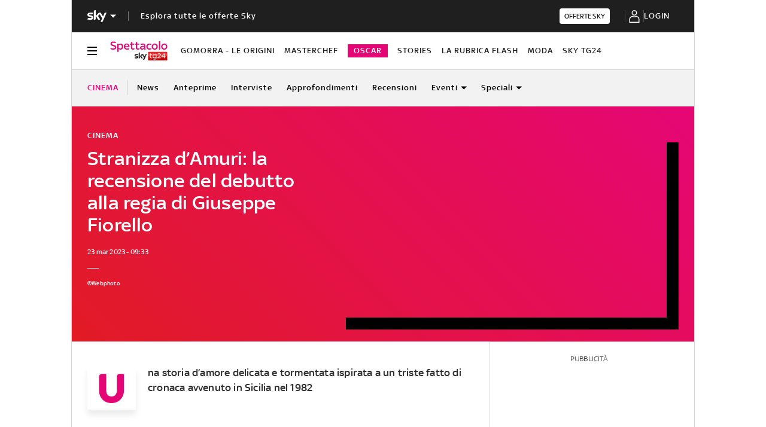

--- FILE ---
content_type: application/x-javascript;charset=utf-8
request_url: https://smetrics.sky.it/id?d_visid_ver=5.5.0&d_fieldgroup=A&mcorgid=1A124673527853290A490D45%40AdobeOrg&mid=53490060414499137388898349593939450909&ts=1769088009437
body_size: -37
content:
{"mid":"53490060414499137388898349593939450909"}